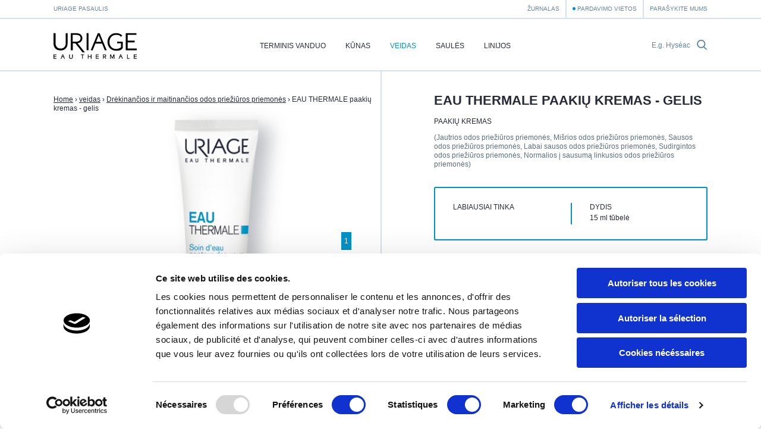

--- FILE ---
content_type: text/html; charset=utf-8
request_url: https://uriage.com/LT/lt/produktai/paakiu-kremas-gelis
body_size: 9120
content:
<!DOCTYPE html>
<html lang="lt-lt" class="no-js" dir="ltr">


<head>
<!--[if IE]>
<meta content='IE=edge,chrome=1' http-equiv='X-UA-Compatible'>
<![endif]-->
<meta charset='utf-8'>
<title>EAU THERMALE paakių kremas - gelis Paakių kremas - Odos priežiūra - Uriage</title>
<meta content='Šis raminanti paakių kremas drėkina odą, mažina tamsius ratilus po akimis. Kremas drėkina epidermį apie akis. ' name='description'>
<!-- Google Tag Manager -->

<script nonce="VN2S2amUGPPMIaM92v1isbFiOpX7+H2KsA6KsvrqrWs=">
(function(w,d,s,l,i){w[l]=w[l]||[];w[l].push({'gtm.start':
new Date().getTime(),event:'gtm.js'});var f=d.getElementsByTagName(s)[0],
j=d.createElement(s),dl=l!='dataLayer'?'&l='+l:'';j.async=true;j.src=
'https://www.googletagmanager.com/gtm.js?id='+i+dl;f.parentNode.insertBefore(j,f);
})(window,document,'script','dataLayer','GTM-WN23LPG');
</script>
<!-- End Google Tag Manager -->


<meta name="language" content="lt-LT" /><link rel="canonical" href="https://uriage.com/LT/lt/produktai/paakiu-kremas-gelis" />
<link rel="alternate" href="https://www.uriage.com/AE/ar/%D8%A7%D9%84%D9%85%D8%B3%D8%AA%D8%AD%D8%B6%D8%B1%D8%A7%D8%AA/%D9%85%D8%B3%D8%AA%D8%AD%D8%B6%D8%B1-%D8%A7%D9%84%D8%B9%D9%86%D8%A7%D9%8A%D8%A9-%D8%A8%D9%85%D8%AD%D9%8A%D8%B7-%D8%A7%D9%84%D8%B9%D9%8A%D9%86%D9%8A%D9%86" hreflang="ar-AE" />
<link rel="alternate" href="https://www.uriage.com/BE/fr/produits/soin-d-eau-contour-des-yeux" hreflang="fr-BE" />
<link rel="alternate" href="https://www.uriage.com/BE/nl/producten/soin-d-eau-contour-des-yeux" hreflang="nl-BE" />
<link rel="alternate" href="https://www.uriage.com/BG/bg/%D0%BF%D1%80%D0%BE%D0%B4%D1%83%D0%BA%D1%82%D0%B8/soin-d-eau-contour-des-yeux" hreflang="bg-BG" />
<link rel="alternate" href="https://www.uriage.ca/" hreflang="en-CA" />
<link rel="alternate" href="https://www.uriage.ca/" hreflang="fr-CA" />
<link rel="alternate" href="https://www.uriage.ch/fr/gammes/xemose" hreflang="fr-CH" />
<link rel="alternate" href="https://www.uriage.ch/de/Pflegeserien/xemose" hreflang="de-CH" />
<link rel="alternate" href="https://www.uriage.com/CL/es/productos/soin-d-eau-contour-des-yeux" hreflang="es-CL" />
<link rel="alternate" href="https://www.uriage.com/CZ/cs/pripravky/soin-d-eau-contour-des-yeux" hreflang="cs-CZ" />
<link rel="alternate" href="https://www.uriage.de/Pflegeserien/xemose" hreflang="de-DE" />
<link rel="alternate" href="https://www.uriage.com/ES/es/productos/soin-d-eau-contour-des-yeux" hreflang="es-ES" />
<link rel="alternate" href="https://www.uriage.fr/gammes/xemose" hreflang="fr-FR" />
<link rel="alternate" href="https://www.uriage.com/GB/en/products/water-eye-contour-cream" hreflang="en-GB" />
<link rel="alternate" href="https://www.uriage.com/GP/fr/produits/soin-d-eau-contour-des-yeux" hreflang="fr-GP" />
<link rel="alternate" href="https://www.uriage.com/GR/el/%CF%80%CF%81%CE%BF%CF%8A%CF%8C%CE%BD%CF%84%CE%B1/eau-thermale" hreflang="el-GR" />
<link rel="alternate" href="https://www.uriage.com/HU/hu/termekek/uriage-termal-hidratalo-szemkornyekapolo-gel-krem" hreflang="hu-HU" />
<link rel="alternate" href="https://www.uriage.com/IN/en/products/water-eye-contour-cream" hreflang="en-IN" />
<link rel="alternate" href="https://www.uriage.com/IT/it/prodotti/soin-d-eau-contour-des-yeux" hreflang="it-IT" />
<link rel="alternate" href="https://www.uriage.com/IQ/ar/%D8%A7%D9%84%D9%85%D8%B3%D8%AA%D8%AD%D8%B6%D8%B1%D8%A7%D8%AA/%D9%85%D8%B3%D8%AA%D8%AD%D8%B6%D8%B1-%D8%A7%D9%84%D8%B9%D9%86%D8%A7%D9%8A%D8%A9-%D8%A8%D9%85%D8%AD%D9%8A%D8%B7-%D8%A7%D9%84%D8%B9%D9%8A%D9%86%D9%8A%D9%86" hreflang="ar-IQ" />
<link rel="alternate" href="https://www.uriage.com/LT/lt/produktai/paakiu-kremas-gelis" hreflang="lt-LT" />
<link rel="alternate" href="https://www.uriage.com/MA/fr/produits/soin-d-eau-contour-des-yeux" hreflang="fr-MA" />
<link rel="alternate" href="https://www.uriage.com/MT/en/products/water-eye-contour-cream" hreflang="en-MT" />
<link rel="alternate" href="https://www.uriage.com/MX/es/productos/soin-d-eau-contour-des-yeux" hreflang="es-MX" />
<link rel="alternate" href="https://www.uriage.com/MY/en/products/water-eye-contour-cream" hreflang="en-MY" />
<link rel="alternate" href="https://www.uriage.com/PE/es/productos/soin-d-eau-contour-des-yeux" hreflang="es-PE" />
<link rel="alternate" href="https://www.uriage.com/PL/pl/produkty/eau-thermale-aktywnie-nawilzajacy-krem-pod-oczy" hreflang="pl-PL" />
<link rel="alternate" href="https://www.uriage.pt/produtos/creme-de-agua-contorno-de-olhos" hreflang="pt-PT" />
<link rel="alternate" href="https://www.uriage.com/RO/ro/produse/water-eye-contour-cream" hreflang="ro-RO" />
<link rel="alternate" href="https://www.uriage.com/SG/en/products/water-eye-contour-cream" hreflang="en-SG" />

<meta property="og:title" content="EAU THERMALE paakių kremas - gelis Paakių kremas" />
<meta property="og:type" content="product" />
<meta property="og:image" content="https:&#x2F;&#x2F;uriage.com&#x2F;system&#x2F;products&#x2F;images&#x2F;194&#x2F;product_share_fr-soin-eau-contour-yeux.png?1680698135" />
<meta property="og:description" content="Paakių kremas" />
<meta property="og:url" content="https:&#x2F;&#x2F;uriage.com&#x2F;LT&#x2F;lt&#x2F;produktai&#x2F;paakiu-kremas-gelis" />
<meta property="og:site_name" content="Uriage" />
<meta property="fb:app_id" content="128290784042501" />
<link href='/LT/lt/blog.xml' rel='alternate' title='Žurnalas - Uriage' type='application/rss+xml'>
<meta content='width=device-width, initial-scale=1.0' name='viewport'>
<link href='/apple-touch-icon.png' rel='apple-touch-icon' sizes='180x180'>
<link href='/favicon-32x32.png' rel='icon' sizes='32x32' type='image/png'>
<link href='/favicon-16x16.png' rel='icon' sizes='16x16' type='image/png'>
<link href='/site.webmanifest' rel='manifest'>
<link color='#0092c7' href='/safari-pinned-tab.svg' rel='mask-icon'>
<meta content='#0092c7' name='msapplication-TileColor'>
<meta content='#ffffff' name='theme-color'>
<!--[if IE]>
<meta content='no' http-equiv='imagetoolbar'>
<meta content='true' name='MSSmartTagsPreventParsing'>
<![endif]-->
<meta content="authenticity_token" name="csrf-param" />
<meta content="wi4Hjt8NeYFyNs37E8xETw/4kL/OFv2Zmk0efxIYZdM=" name="csrf-token" />
<link href="/assets/front-f581c76ef1a200bd88c06687e61b8ab6.css" media="all" rel="stylesheet" type="text/css" />
<link href="/assets/print-e39e2cc34373bcc8634789f31c5d08e8.css" media="print" rel="stylesheet" type="text/css" />


</head>
<body class='lang-lt lang-ltr country-LT page-products product-194 range-28' data-host='uriage'>
<!-- Google Tag Manager (noscript) -->

<noscript><iframe src="https://www.googletagmanager.com/ns.html?id=GTM-WN23LPG"
height="0" width="0" style="display:none;visibility:hidden"></iframe></noscript>

<!-- End Google Tag Manager (noscript) -->


<div class='js-smoothstate' data-body-classes='lang-lt lang-ltr country-LT page-products product-194 range-28' id='smoothstate'>
<header class='l-header js-header' id='header' role='banner'>
<div class='c-preheader js-preheader'>
<div class='l-container l-container--header c-preheader__container'>
<ul class='c-preheader__items'>
<li class='c-preheader__item'>
<a href="/LT/lt/uriage-pasaulis" class="c-preheader__link ">Uriage pasaulis</a>
</li>
<li class='c-preheader__item c-preheader__item--push-right u-hidden@until-medium'>
<a href="/LT/lt/blog" class="c-preheader__link ">Žurnalas</a>
</li>
<li class='c-preheader__item'>
<a href="/LT/lt/pardavimo-vietos" class="c-preheader__link c-preheader__link--dotted ">Pardavimo vietos</a>
</li>
<li class='c-preheader__item u-hidden@until-small'>
<a href="/LT/lt/susisiekite-su-mumis" class="c-preheader__link ">Parašykite mums</a>
</li>
</ul>
</div>
</div>
<div class='c-header'>
<div class='l-container l-container--header c-header__container'>
<div class='c-header__inner'>
<a href="/LT/lt" class="c-header__home js-header-home"><img alt="Uriage dermatologinės laboratorijos" class="c-header__logo" src="/assets/front/logo-95c4e45948cb32dac116aed0eedd6de9.svg" />
</a>
<nav aria-hidden='true' class='c-menu c-header__menu js-header-menu' id='navigation' role='navigation'>
<div class='c-menu__overlay'></div>
<div class='c-menu__nav'>
<button class='c-menu__button c-menu__button--back js-header-menu-back'>
<svg class="c-icon" height="16" width="16"><use xlink:href="/assets/front/sprite-da68227314886507c597d1f99385d80b.svg#sprite-chevron-light-left" /></svg>
</button>
<button class='c-menu__button c-menu__button--close js-header-menu-close'>
<svg class="c-icon" height="16" width="16"><use xlink:href="/assets/front/sprite-da68227314886507c597d1f99385d80b.svg#sprite-cross" /></svg>
</button>
<button class='c-menu__button c-menu__button--prev js-header-menu-prev'>
<svg class="c-icon" height="16" width="16"><use xlink:href="/assets/front/sprite-da68227314886507c597d1f99385d80b.svg#sprite-chevron-up" /></svg>
<span class='c-menu__nav-label js-header-menu-prev-label'></span>
</button>
<button class='c-menu__button c-menu__button--next js-header-menu-next'>
<svg class="c-icon" height="16" width="16"><use xlink:href="/assets/front/sprite-da68227314886507c597d1f99385d80b.svg#sprite-chevron-up" /></svg>
<span class='c-menu__nav-label js-header-menu-next-label'></span>
</button>
</div>
<div class='c-menu__inner'>
<ul class='c-menu__items'>
<li class='c-menu__item'>
<a href="/LT/lt/uriage-vanduo" class="c-menu__link  js-header-menu-item-animate">Terminis vanduo</a>
</li>
<li class='c-menu__item js-header-menu-item'>
<a href="/LT/lt/produkto-linija/kunas" class="c-menu__link  js-header-menu-link js-header-menu-item-animate js-smoothstate-disable">kūnas</a>
<div aria-hidden='true' class='c-submenu js-header-submenu'>
<div class='c-submenu__inner'>
<div class='c-submenu__title'>kūnas</div>
<div class='c-submenu__nav'>
<div class='c-submenu__cat js-header-submenu-item-wide-animate'>
<div class='c-submenu__label js-header-submenu-item-default-animate'>Reikia</div>
<ul class='c-submenu__items'>
<li class='c-submenu__item'>
<a href="/LT/lt/produkto-linija/kunas/reikia/sveitikliai" class="c-submenu__link  js-header-submenu-item-default-animate">Šveitikliai</a>
</li>
<li class='c-submenu__item'>
<a href="/LT/lt/produkto-linija/kunas/reikia/drekinancios-odos-prieziuros-priemones" class="c-submenu__link  js-header-submenu-item-default-animate">Drėkinančios odos priežiūros priemonės</a>
</li>
<li class='c-submenu__item'>
<a href="/LT/lt/produkto-linija/kunas/reikia/dirginima-mazinancios-odos-prieziuros-priemones" class="c-submenu__link  js-header-submenu-item-default-animate">Dirginimą mažinančios odos priežiūros priemonės</a>
</li>
<li class='c-submenu__item'>
<a href="/LT/lt/produkto-linija/kunas/reikia/atstatancios-odos-prieziuros-priemones" class="c-submenu__link  js-header-submenu-item-default-animate">Atstatančios odos priežiūros priemonės</a>
</li>
<li class='c-submenu__item'>
<a href="/LT/lt/produkto-linija/kunas/reikia/prakaita-mazinancios-odos-prieziuros-priemones" class="c-submenu__link  js-header-submenu-item-default-animate">Prakaitą mažinančios odos priežiūros priemonės</a>
</li>
<li class='c-submenu__item'>
<a href="/LT/lt/produkto-linija/kunas/reikia/galvos-odos-prieziuros-priemones" class="c-submenu__link  js-header-submenu-item-default-animate">Galvos odos priežiūros priemonės</a>
</li>
<li class='c-submenu__item'>
<a href="/LT/lt/produkto-linija/kunas/reikia/intymios-higienos-odos-prieziuros-priemones" class="c-submenu__link  js-header-submenu-item-default-animate">Intymios higienos odos priežiūros priemonės</a>
</li>
</ul>
</div>
<div class='c-submenu__cat js-header-submenu-item-wide-animate'>
<div class='c-submenu__label js-header-submenu-item-default-animate'>Odos tipas</div>
<ul class='c-submenu__items'>
<li class='c-submenu__item'>
<a href="/LT/lt/produkto-linija/kunas/oda/sausos-odos-prieziuros-priemones" class="c-submenu__link  js-header-submenu-item-default-animate">Sausos odos priežiūros priemonės</a>
</li>
<li class='c-submenu__item'>
<a href="/LT/lt/produkto-linija/kunas/oda/jautrios-odos-prieziuros-priemones" class="c-submenu__link  js-header-submenu-item-default-animate">Jautrios odos priežiūros priemonės</a>
</li>
<li class='c-submenu__item'>
<a href="/LT/lt/produkto-linija/kunas/oda/labai-sausos-odos-prieziuros-priemones" class="c-submenu__link  js-header-submenu-item-default-animate">Labai sausos odos priežiūros priemonės</a>
</li>
<li class='c-submenu__item'>
<a href="/LT/lt/produkto-linija/kunas/oda/misrios-odos-prieziuros-priemones" class="c-submenu__link  js-header-submenu-item-default-animate">Mišrios odos priežiūros priemonės</a>
</li>
<li class='c-submenu__item'>
<a href="/LT/lt/produkto-linija/kunas/oda/sudirgintos-odos-prieziuros-priemones" class="c-submenu__link  js-header-submenu-item-default-animate">Sudirgintos odos priežiūros priemonės</a>
</li>
<li class='c-submenu__item'>
<a href="/LT/lt/produkto-linija/kunas/oda/normalios-i-sausuma-linkusios-odos-prieziuros-priemones" class="c-submenu__link  js-header-submenu-item-default-animate">Normalios į sausumą linkusios odos priežiūros priemonės</a>
</li>
</ul>
</div>
</div>
</div>
</div>
</li>
<li class='c-menu__item js-header-menu-item'>
<a href="/LT/lt/produkto-linija/veidas" class="c-menu__link  is-active js-header-menu-link js-header-menu-item-animate js-smoothstate-disable">veidas</a>
<div aria-hidden='true' class='c-submenu js-header-submenu'>
<div class='c-submenu__inner'>
<div class='c-submenu__title'>veidas</div>
<div class='c-submenu__nav'>
<div class='c-submenu__cat js-header-submenu-item-wide-animate'>
<div class='c-submenu__label js-header-submenu-item-default-animate'>Reikia</div>
<ul class='c-submenu__items'>
<li class='c-submenu__item'>
<a href="/LT/lt/produkto-linija/veidas/reikia/valikliai-ir-makiazo-valikliai" class="c-submenu__link  js-header-submenu-item-default-animate">Valikliai ir makiažo valikliai</a>
</li>
<li class='c-submenu__item'>
<a href="/LT/lt/produkto-linija/veidas/reikia/drekinancios-ir-maitinancios-odos-prieziuros-priemones" class="c-submenu__link  is-active js-header-submenu-item-default-animate">Drėkinančios ir maitinančios odos priežiūros priemonės</a>
</li>
<li class='c-submenu__item'>
<a href="/LT/lt/produkto-linija/veidas/reikia/raminancios-odos-prieziuros-priemones" class="c-submenu__link  js-header-submenu-item-default-animate">Raminančios odos priežiūros priemonės</a>
</li>
<li class='c-submenu__item'>
<a href="/LT/lt/produkto-linija/veidas/reikia/kompleksines-odos-prieziuros-priemones" class="c-submenu__link  js-header-submenu-item-default-animate">Kompleksinės odos priežiūros priemonės</a>
</li>
<li class='c-submenu__item'>
<a href="/LT/lt/produkto-linija/veidas/reikia/atstatancios-odos-prieziuros-priemones" class="c-submenu__link  js-header-submenu-item-default-animate">Atstatančios odos priežiūros priemonės</a>
</li>
<li class='c-submenu__item'>
<a href="/LT/lt/produkto-linija/veidas/reikia/pleiskanojancios-odos-prieziuros-priemones" class="c-submenu__link  js-header-submenu-item-default-animate">Pleiskanojančios odos priežiūros priemonės</a>
</li>
<li class='c-submenu__item'>
<a href="/LT/lt/produkto-linija/veidas/reikia/odos-su-dememis-prieziuros-priemones" class="c-submenu__link  js-header-submenu-item-default-animate">Odos su dėmėmis priežiūros priemonės</a>
</li>
<li class='c-submenu__item'>
<a href="/LT/lt/produkto-linija/veidas/reikia/raudonuma-mazinancios-odos-prieziuros-priemones" class="c-submenu__link  js-header-submenu-item-default-animate">Raudonumą mažinančios odos priežiūros priemonės</a>
</li>
</ul>
</div>
<div class='c-submenu__cat js-header-submenu-item-wide-animate'>
<div class='c-submenu__label js-header-submenu-item-default-animate'>Odos tipas</div>
<ul class='c-submenu__items'>
<li class='c-submenu__item'>
<a href="/LT/lt/produkto-linija/veidas/oda/sausos-odos-prieziuros-priemones" class="c-submenu__link  js-header-submenu-item-default-animate">Sausos odos priežiūros priemonės</a>
</li>
<li class='c-submenu__item'>
<a href="/LT/lt/produkto-linija/veidas/oda/jautrios-odos-prieziuros-priemones" class="c-submenu__link  js-header-submenu-item-default-animate">Jautrios odos priežiūros priemonės</a>
</li>
<li class='c-submenu__item'>
<a href="/LT/lt/produkto-linija/veidas/oda/labai-sausos-odos-prieziuros-priemones" class="c-submenu__link  js-header-submenu-item-default-animate">Labai sausos odos priežiūros priemonės</a>
</li>
<li class='c-submenu__item'>
<a href="/LT/lt/produkto-linija/veidas/oda/misrios-odos-prieziuros-priemones" class="c-submenu__link  js-header-submenu-item-default-animate">Mišrios odos priežiūros priemonės</a>
</li>
<li class='c-submenu__item'>
<a href="/LT/lt/produkto-linija/veidas/oda/sudirgintos-odos-prieziuros-priemones" class="c-submenu__link  js-header-submenu-item-default-animate">Sudirgintos odos priežiūros priemonės</a>
</li>
<li class='c-submenu__item'>
<a href="/LT/lt/produkto-linija/veidas/oda/normalios-i-sausuma-linkusios-odos-prieziuros-priemones" class="c-submenu__link  js-header-submenu-item-default-animate">Normalios į sausumą linkusios odos priežiūros priemonės</a>
</li>
</ul>
</div>
</div>
</div>
</div>
</li>
<li class='c-menu__item js-header-menu-item'>
<a href="/LT/lt/produkto-linija/saules" class="c-menu__link  js-header-menu-link js-header-menu-item-animate js-smoothstate-disable">saulės</a>
<div aria-hidden='true' class='c-submenu js-header-submenu'>
<div class='c-submenu__inner'>
<div class='c-submenu__title'>saulės</div>
<div class='c-submenu__nav'>
<div class='c-submenu__cat js-header-submenu-item-wide-animate'>
<div class='c-submenu__label js-header-submenu-item-default-animate'>Reikia</div>
<ul class='c-submenu__items'>
<li class='c-submenu__item'>
<a href="/LT/lt/produkto-linija/saules/reikia/apsauga-nuo-saules" class="c-submenu__link  js-header-submenu-item-default-animate">Apsauga nuo saulės</a>
</li>
<li class='c-submenu__item'>
<a href="/LT/lt/produkto-linija/saules/reikia/savaiminio-idegio-purskalai" class="c-submenu__link  js-header-submenu-item-default-animate">Savaiminio įdegio purškalai</a>
</li>
<li class='c-submenu__item'>
<a href="/LT/lt/produkto-linija/saules/reikia/vaiku-odos-apsauga-nuo-saules" class="c-submenu__link  js-header-submenu-item-default-animate">Vaikų odos apsauga nuo saulės</a>
</li>
</ul>
</div>
</div>
</div>
</div>
</li>
<li class='c-menu__item'>
<a href="/LT/lt/linijos" class="c-menu__link  js-header-menu-item-animate">Linijos</a>
</li>
<li class='c-menu__item u-hidden@from-large'>
<a href="/LT/lt/blog" class="c-menu__link  js-header-menu-item-animate">Žurnalas</a>
</li>
<li class='c-menu__item u-hidden@from-large'>
<a href="/LT/lt/susisiekite-su-mumis" class="c-menu__link  js-header-menu-item-animate">Parašykite mums</a>
</li>
</ul>
</div>
</nav>
<form action='/LT/lt/ieskoti' class='c-search c-header__search js-header-search' method='get'>
<label class='c-search__label' for='search-input'>E.g. Hyséac</label>
<input autocomplete='off' class='c-search__input js-header-search-input' id='search-input' name='search[q]' placeholder='E.g. Hyséac' required='' type='text'>
<button class='c-search__submit js-header-search-submit' type='submit'>
<svg class="c-icon c-block__icon" height="16" width="16"><use xlink:href="/assets/front/sprite-da68227314886507c597d1f99385d80b.svg#sprite-search" /></svg>
</button>
</form>
<button aria-controls='navigation' aria-expanded='false' class='c-header__toggler js-header-menu-toggler'>Meniu</button>
</div>
</div>
</div>
</header>

<main class='l-main' role='main'>
<article class='c-product js-product l-main__content l-main__content--collapsed-top theme-blue'>
<div class='c-product__main l-section l-section--visible'>
<div class='l-container l-container--large'>
<div class='c-product__inner' id='product-inner'>
<div class='c-product__block'>
<div class='c-product__head'>
<div class='c-breadcrumb c-product__breadcrumb'>
<a class='c-breadcrumb__item c-breadcrumb__item--link' href='/'>Home</a>
›
<a class='c-breadcrumb__item c-breadcrumb__item--link' href='/LT/lt/produkto-linija/veidas'>veidas</a>
›
<a class='c-breadcrumb__item c-breadcrumb__item--link' href='/LT/lt/produkto-linija/veidas/reikia/drekinancios-ir-maitinancios-odos-prieziuros-priemones'>Drėkinančios ir maitinančios odos priežiūros priemonės</a>
›
<span class='c-breadcrumb__item'>EAU THERMALE paakių kremas - gelis</span>
</div>
<div class='c-product__heading js-product-no-overlay'>
<h1 class='c-product__title u-h1'>EAU THERMALE paakių kremas - gelis</h1>
<p class='c-product__subtitle'>Paakių kremas</p>
<p class='c-product__skin'>(Jautrios odos priežiūros priemonės, Mišrios odos priežiūros priemonės, Sausos odos priežiūros priemonės, Labai sausos odos priežiūros priemonės, Sudirgintos odos priežiūros priemonės, Normalios į sausumą linkusios odos priežiūros priemonės)</p>
</div>
</div>
<div class='c-product__gallery-container js-product-no-overlay--mobile'>
<div class='c-product__gallery c-gallery js-gallery js-product-gallery js-sticky' data-react-to='#product-inner'>
<div class='c-gallery__view js-product-gallery-view'>
<div class='c-gallery__item js-gallery-item'>
<img alt="EAU THERMALE paakių kremas - gelis" class="c-gallery__img" src="/system/products/images/194/product_show_fr-soin-eau-contour-yeux.png?1680698135" />
</div>
<div class='c-gallery__item js-gallery-item'>
<img alt="EAU THERMALE paakių kremas - gelis" class="c-gallery__img" src="/system/products/image2s/194/product_show_fr-soin-eau-contour-yeux-etui.png" />
</div>
</div>
</div>
</div>
<div class='c-product__content js-product-no-overlay'>
<div class='c-product__resume c-resume theme-blue'>
<dl class='c-resume__group'>
<dt class='c-resume__label'>Labiausiai tinka</dt>
<dd class='c-resume__value'></dd>
</dl>
<dl class='c-resume__group'>
<dt class='c-resume__label'>Dydis</dt>
<dd class='c-resume__value c-content'><p>
	15 ml tūbelė</p>
</dd>

</dl>
</div>
<div class='u-text-center u-margin-top-medium'>
<a href="https://www.herba.lt/lt/uriage-eau-thermale-paakiu-kremas-gelis-15-ml" class="c-button c-button--small js-analytics" data-event-name="clic_acces_bouton_eshop" data-event-params="{&quot;event_category&quot;: &quot;LT&quot;,&quot;event_label&quot;: &quot;EAU THERMALE paakių kremas - gelis&quot;}" title="https://www.herba.lt/lt/uriage-eau-thermale-paakiu-kremas-gelis-15-ml">Apsipirkite internetu</a>
</div>
<div class='c-product__intro u-intro'><p>Šis raminanti paakių kremas drėkina odą, mažina tamsius ratilus po akimis. Kremas drėkina epidermį apie akis. </p></div>
<div class='c-product__description c-content'>
<h2>
	Atstato odos drėgnumą</h2>
<p>
	&Scaron;is paakių kremas - gelis, praturtintas Uriage terminiu vandeniu, padeda atstatyti apsauginį odos pavir&scaron;ių ir optimizuoti odos drėgnumo lygį.</p>
<h2>
	Periodi&scaron;kai drėkina epidermį</h2>
<p>
	Drėkinamųjų medžiagų dėka padeda atstatyti odos apsauginį barjerą.</p>
<h2>
	Atstato apsauginį odos barjerą ir mažina odos dehidrataciją</h2>
<p>
	Korneocitai palaiko ilgalaikę drėgmę.</p>
<h2>
	Suteikia odai spindesį</h2>
<p>
	&Scaron;velni kremo tekstūra suteikia odai skaistumo ir energizuoja paakių odą.&nbsp;</p>

</div>
<div class='c-product__part c-product__results'>
<h2 class='c-product__part-title u-h3'>Rezultatai</h2>
<div class='l-grid'>
<div class='l-grid__item u-1/1@large u-1/2@medium u-1/2@xlarge u-1/3@regular'>
<div class='c-product__figure'>-41%</div>
</div>
<div class='l-grid__item u-1/1@large u-1/2@medium u-1/2@xlarge u-2/3@regular'>
<div class='c-content'>
<p>sumažėjo tamsūs ratilai po akimis ir 41% sumažėjo paburkimai po akimis. 
</p>
</div>
</div>
</div>
<div class='u-legend u-margin-top-medium'>
*Atlikti dermatologiniai tyrimai 19 subjektų nuo 21 iki 60 metų, turintiems sausą odą, tamsius ratilus ir paburkimą  po akimis. Kremas buvp naudojamas kasdien 21 dieną.sumažėjo tamsūs ratilai po akimis ir 41% sumažėjo paburkimai po akimis. 
</div>
</div>
<div class='c-product__part c-product__composition'>
<h2 class='c-product__part-title u-h3'>Aktyvūs komponentai</h2>
<div class='l-grid'>
<div class='l-grid__item u-1/1@large u-1/2@medium'>
<div class='c-content theme-blue'>
<p>
	Hydro-Thermal kompleksas - Dekstrano sulfatas</p>

</div>
</div>
<div class='l-grid__item u-1/1@large u-1/2@medium'>
<div class='c-content theme-blue'>
<p>
	Hipoalerginis - Bekvapis</p>

</div>
</div>
</div>
</div>
<div class='c-product__part c-product__advice'>
<h2 class='c-product__part-title u-h3'>Patarimas</h2>
<div class='c-content'>
<p>
	Tepkite rytais ir/ar vakarais prie&scaron; makiažą, lengvai tap&scaron;nodami pir&scaron;tais aplink akių kontūrą.</p>

</div>
<div class='c-product__help'>
<img alt="product-advise-gel-d-fatiguant-yeux" src="/system/images/files/204/product_advise_product-advise-gel-d-fatiguant-yeux.png?1460563380" />
</div>
</div>
<div class='c-product__part c-product__composition'>
<h2 class='c-product__part-title u-h3'>Įskaitant</h2>
<p>
	AQUA (WATER, EAU) ● BUTYLENE GLYCOL ● ISONONYL ISONONANOATE ● PROPANEDIOL ● 1,2-HEXANEDIOL ● DIMETHICONE ● POLYMETHYL METHACRYLATE ● TROMETHAMINE ● ACRYLATES/C10-30 ALKYL ACRYLATE CROSSPOLYMER ● PHENOXYETHANOL ● SODIUM DEXTRAN SULFATE ● XYLITYLGLUCOSIDE ● SODIUM ACRYLATE/SODIUM ACRYLOYLDIMETHYL TAURATE COPOLYMER ● ANHYDROXYLITOL ● ISOHEXADECANE ● GLYCERIN ● TREHALOSE ● UREA ● XYLITOL ● o-CYMEN-5-OL ● POLYSORBATE 80 ● GLUCOSE ● PENTYLENE GLYCOL ● SERINE ● SORBITAN OLEATE ● ALGIN ● CAPRYLYL GLYCOL ● DISODIUM PHOSPHATE ● GLYCERYL POLYACRYLATE ● PULLULAN ● SODIUM HYALURONATE ● POTASSIUM PHOSPHATE</p>

</div>
</div>
</div>
<div class='c-product__block js-product-no-overlay' id='reviews'>

<div class='c-product__part' id='form-review'>
<h2 class='c-product__part-title u-h3'>Parašykite recenziją</h2>
<form accept-charset="UTF-8" action="/LT/lt/produktai/paakiu-kremas-gelis/apzvalga#form-review" class="c-form js-form formtastic product_review-form" id="new_product_review" method="post" novalidate="novalidate"><div style="margin:0;padding:0;display:inline"><input name="utf8" type="hidden" value="&#x2713;" /><input name="authenticity_token" type="hidden" value="wi4Hjt8NeYFyNs37E8xETw/4kL/OFv2Zmk0efxIYZdM=" /></div><p class='u-legend'>Būtina užpildyti visus laukus</p>
<fieldset class="inputs"><div class="string input required stringish control-group" id="product_review_lastname_input"><label class=" control-label" for="product_review_lastname">Pavardė<abbr title="Norima">*</abbr></label><div class="controls"><input id="product_review_lastname" maxlength="255" name="product_review[lastname]" type="text" />

</div></div>
<div class="string input required stringish control-group" id="product_review_firstname_input"><label class=" control-label" for="product_review_firstname">Vardas<abbr title="Norima">*</abbr></label><div class="controls"><input id="product_review_firstname" maxlength="255" name="product_review[firstname]" type="text" />

</div></div>
<div class="email input required stringish control-group" id="product_review_email_input"><label class=" control-label" for="product_review_email">el. pašto adresas <abbr title="Norima">*</abbr></label><div class="controls"><input id="product_review_email" maxlength="255" name="product_review[email]" type="email" />

</div></div>
<div class="text input required control-group" id="product_review_message_input"><label class=" control-label" for="product_review_message">Jūsų žinutė<abbr title="Norima">*</abbr></label><div class="controls"><textarea id="product_review_message" name="product_review[message]" rows="5">
</textarea>

</div></div>
</fieldset><fieldset class="u-text-right"><div class="stars radio_buttons input required control-group" id="product_review_notation_input"><label class=" control-label" for="product_review_notation">Jūsų reitingas<abbr title="Norima">*</abbr></label><div class="controls"><label class="choice radio" for="product_review_notation_5"><input id="product_review_notation_5" name="product_review[notation]" type="radio" value="5" />5</label>
<label class="choice radio" for="product_review_notation_4"><input id="product_review_notation_4" name="product_review[notation]" type="radio" value="4" />4</label>
<label class="choice radio" for="product_review_notation_3"><input id="product_review_notation_3" name="product_review[notation]" type="radio" value="3" />3</label>
<label class="choice radio" for="product_review_notation_2"><input id="product_review_notation_2" name="product_review[notation]" type="radio" value="2" />2</label>
<label class="choice radio" for="product_review_notation_1"><input id="product_review_notation_1" name="product_review[notation]" type="radio" value="1" />1</label>
</div></div>
<div class="hidden-label boolean input required control-group" id="product_review_consent_input"><input name="product_review[consent]" type="hidden" value="0" /><div class="controls"><label class=" checkbox" for="product_review_consent"><input id="product_review_consent" name="product_review[consent]" type="checkbox" value="1" />Aš tvirtinu leidimą paskelbti mano komentarus šiame puslapyje, išskyrus mano el. Paštą <a href="/LT/lt/asmeniniai-duomenys" target="_blank">Išmokite daugiau</a><abbr title="Norima">*</abbr></label>

</div></div>
<div class="hidden-label boolean input optional control-group" id="product_review_optin_input"><input name="product_review[optin]" type="hidden" value="0" /><div class="controls"><label class=" checkbox" for="product_review_optin"><input id="product_review_optin" name="product_review[optin]" type="checkbox" value="1" />Gaukite naujalaiškį</label>

</div></div>
</fieldset><fieldset class="form-actions"><input class="c-button c-button--small" data-disable-with="Palaukite..." name="commit" type="submit" value="Priimti" />
</fieldset><div id="a_comment_body_hp_1769902723"><style media="screen" scoped="scoped" type="text/css">#a_comment_body_hp_1769902723 { display:none; }</style><label for="a_comment_body">Do not fill in this field</label><input id="a_comment_body" name="a_comment_body" type="text" /></div></form>

</div>


</div>
</div>
</div>
</div>
</article>


</main>
<footer class='l-footer c-footer'>
<div class='l-container'>
<div class='c-footer__signature c-signature c-signature--with-horizon'>
<div class='c-signature__sizer'>
<svg class='c-signature__mountains' viewBox='0 0 130.3 97' xmlns='http://www.w3.org/2000/svg'>
<defs>
<clipPath id='signature-reflection-clip'>
<rect class='c-signature__reflection-clip' height='28' width='28' x='102' y='70'></rect>
</clipPath>
</defs>
<path class='c-signature__mountain c-signature__mountain--tall' d='M102.4 70.2L70.2.2h-4.7l-30.6 70z'></path>
<path class='c-signature__mountain c-signature__mountain--small' d='M52.8 70.2l-25-54.3h-3.6L.4 70.2z'></path>
<path class='c-signature__reflection' clip-path='url(#signature-reflection-clip)' d='M128.8 73H104l.2.5h24.4zM130.3 70h-27.8l.3.5H130zM127.6 75.9h-22.3l.2.5h21.8zM126.3 78.9h-19.7l.2.5h19.3zM125 81.8h-17.1l.2.5h16.7zM123.8 84.7h-14.6l.3.5h14.1zM122.5 87.7h-11.9l.2.5h11.5zM121.3 90.6h-9.4l.2.5h9zM120 93.5h-6.8l.2.5h6.4zM118.8 96.5h-4.3l.3.5h3.7z'></path>
</svg>
<p class='c-signature__baseline'>Uriage, Prancūzijos Alpių terminis vanduo</p>
</div>
</div>

</div>
<div class='c-footer__main'>
<div class='l-container'>
<div class='c-footer__layout'>
<ul class='c-footer__links'>
<li class='c-footer__item'>
<a href="/LT/lt/isipareigojimai" class="c-footer__link ">Įsipareigojimai</a>
</li>
<li class='c-footer__item'>
<a href="http://centre-thermal.uriage.com/en" class="c-footer__link" target="_blank">Terminis centras</a>
</li>
<li class='c-footer__item'>
<a href="http://www.grand-hotel-uriage.com/en/" class="c-footer__link" target="_blank">Grand Hotel &amp; Spa Thermal</a>
</li>
<li class='c-footer__item'>
<a href="https://www.collectionmarclarregue.com/en/welcome/index" class="c-footer__link " target="_blank">Marc Larrègue kolekcija</a>
</li>
</ul>
<ul class='c-footer__links'>
<li class='c-footer__item'>
<a class='c-footer__link c-footer__link--iconized' href='https://www.facebook.com/UriageLithuania/' rel='external' target='_blank'>
<svg class="c-icon" height="15" width="15"><use xlink:href="/assets/front/sprite-da68227314886507c597d1f99385d80b.svg#sprite-facebook" /></svg>
Facebook puslapis
</a>
</li>
<li class='c-footer__item'>
<a class='c-footer__link c-footer__link--iconized' href='https://instagram.com/uriagefrance/' rel='external' target='_blank'>
<svg class="c-icon" height="15" width="15"><use xlink:href="/assets/front/sprite-da68227314886507c597d1f99385d80b.svg#sprite-instagram" /></svg>
Instagram
</a>
</li>
</ul>
<form accept-charset="UTF-8" action="/LT/lt/naujalaiskis" class="c-subscribe c-footer__subscribe js-subscribe formtastic newsletter_subscriber-form" id="newsletter-form" method="post" novalidate="novalidate"><div style="margin:0;padding:0;display:inline"><input name="utf8" type="hidden" value="&#x2713;" /><input name="authenticity_token" type="hidden" value="wi4Hjt8NeYFyNs37E8xETw/4kL/OFv2Zmk0efxIYZdM=" /></div><p class='c-subscribe__intro js-subscribe-intro'>Būkite pirmas, norėdamas gauti naujausius pranešimus apie naujus produktus ir specialius pasiūlymus</p>
<div class='c-subscribe__field'>
<label class='c-subscribe__label u-visually-hidden'>Jūsų el. pašto adresas</label>
<input class='c-subscribe__input' name='newsletter_subscriber[email]' placeholder='Jūsų el. pašto adresas' type='text' value=''>
<input class='c-subscribe__submit c-button c-button--small' type='submit' value='Pasirašykite'>
</div>
<p class='u-margin-bottom-none'>
<small>Tvirtindamas savo registraciją, aš leidžiu Uriage naudoti mano el. paštą, kad atsiųstų man naujalaiškį  <a href="/LT/lt/asmeniniai-duomenys" target="_blank">sužinokite daugiau</a></small>
</p>
<div id="a_comment_body_hp_1769902723"><style media="screen" scoped="scoped" type="text/css">#a_comment_body_hp_1769902723 { display:none; }</style><label for="a_comment_body">Do not fill in this field</label><input id="a_comment_body" name="a_comment_body" type="text" /></div></form>

</div>
</div>
</div>
<div class='c-footer__bottom'>
<div class='l-container l-container--large'>
<div class='c-footer__layout'>
<div class='c-footer__copyright'>
&copy; 2026
Uriage
</div>
<ul class='c-footer__links c-footer__links--inline'>
<li class='c-footer__item'>
<a href="/LT/lt/susisiekite-su-mumis" class="c-footer__link ">Parašykite mums</a>
</li>
<li class='c-footer__item'>
<a href="/LT/lt/teisines-pastabos" class="c-footer__link ">oficialūs pranešimai</a>
</li>
<li class='c-footer__item'>
<a href="/LT/lt/asmeniniai-duomenys" class="c-footer__link ">Asmeniniai duomenys</a>
</li>
<li class='c-footer__item'>
<a href="/LT/lt/asmeniniai-duomenys" class="c-footer__link ">Cookies</a>
</li>
<li class='c-footer__item'>
<a href="http://www.puig.com/" class="c-footer__link " target="_blank">puig</a>
</li>
</ul>
<a href="/LT/lt/kalbos" class="c-footer__link c-footer__lang"><svg class="c-icon c-icon--medium c-icon--inline" height="15" width="15"><use xlink:href="/assets/front/sprite-da68227314886507c597d1f99385d80b.svg#sprite-globe" /></svg>
Pasirinkite lokatorių
</a></div>
</div>
</div>
</footer>

</div>
<script nonce="VN2S2amUGPPMIaM92v1isbFiOpX7+H2KsA6KsvrqrWs=">window.js_locale = {
  disclaimer: {
    title: "browser terminis vanduo",
    description: "Jūsų naršyklė pasenusi",
    button: "Atnaujinkite dabar",
  }
}


</script><script nonce="VN2S2amUGPPMIaM92v1isbFiOpX7+H2KsA6KsvrqrWs=" src="//ajax.googleapis.com/ajax/libs/jquery/3.5.1/jquery.min.js" type="text/javascript"></script>
<script nonce="VN2S2amUGPPMIaM92v1isbFiOpX7+H2KsA6KsvrqrWs=">window.jQuery || document.write('<script nonce=\"VN2S2amUGPPMIaM92v1isbFiOpX7+H2KsA6KsvrqrWs=\" src=\"/assets/jquery/jquery.3.5.1.min-08b219959150956cff3d7ee3ad1ab541.js\" type=\"text/javascript\"><\/script>')


</script><script nonce="VN2S2amUGPPMIaM92v1isbFiOpX7+H2KsA6KsvrqrWs=" src="/assets/front-266cd7c9b309759f1c77f06a1e2dbd64.js" type="text/javascript"></script>



</body>
</html>
